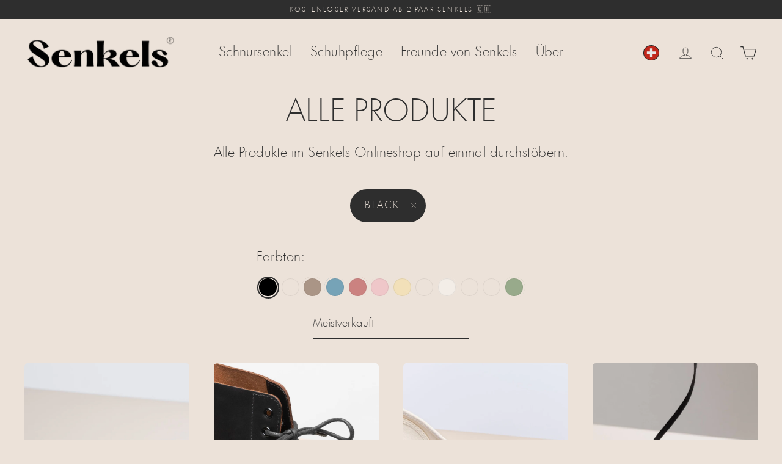

--- FILE ---
content_type: text/json
request_url: https://conf.config-security.com/model
body_size: 86
content:
{"title":"recommendation AI model (keras)","structure":"release_id=0x51:79:25:7a:5c:6c:4c:44:3e:6c:35:7d:32:45:3d:5e:31:7e:78:24:2d:32:7c:7d:78:5e:21:58:6a;keras;ncbpcdalv10wvkace6pnmi5f1or1qzhwss19zar7ojgjyvk9o40zgxjhiwzxoimaivtmcg4c","weights":"../weights/5179257a.h5","biases":"../biases/5179257a.h5"}